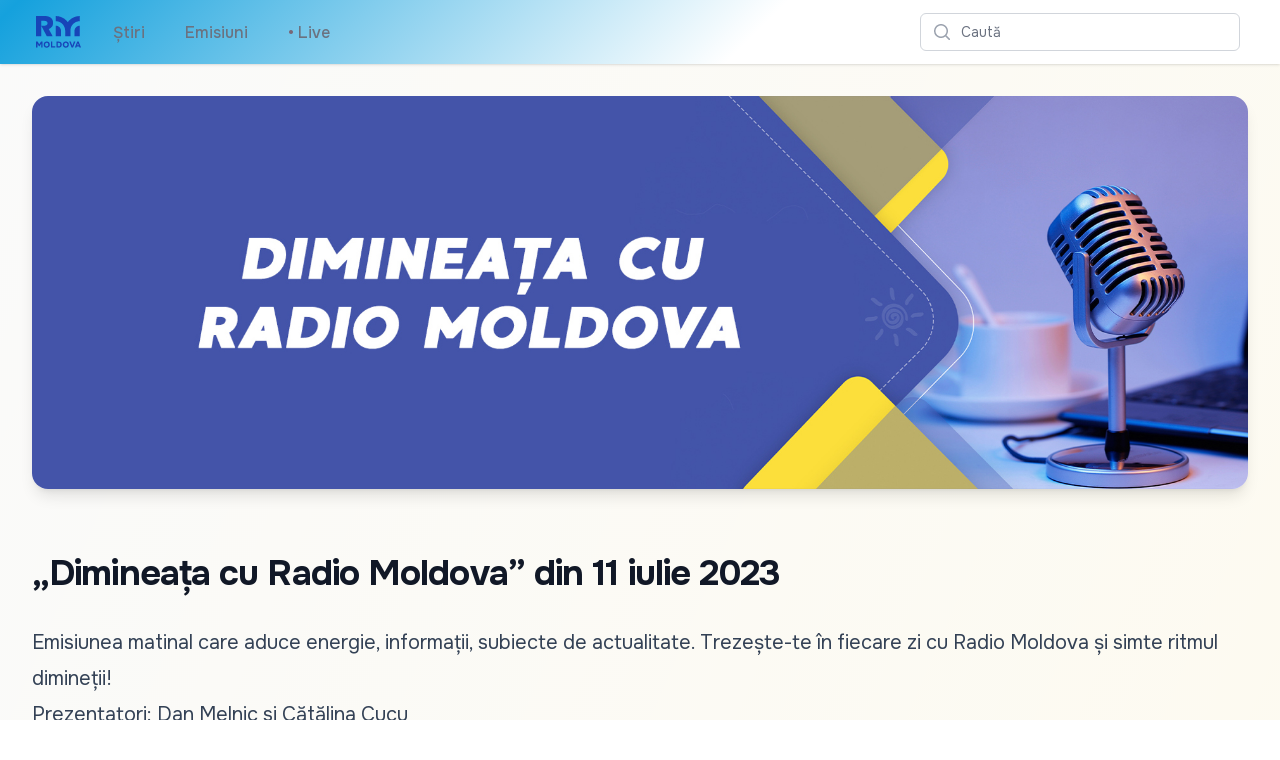

--- FILE ---
content_type: image/svg+xml
request_url: https://radiomoldova.md/images/RadioMoldovaLogo.svg
body_size: 1488
content:
<svg width="115" height="82" viewBox="0 0 115 82" fill="none" xmlns="http://www.w3.org/2000/svg">
<path d="M13.11 12.4H21.62C24.04 12.4 25.93 12.92 27.31 13.95C28.69 14.93 29.38 16.46 29.38 18.53C29.38 20.59 28.72 22.05 27.39 23.18C26.06 24.26 24.16 24.8 21.7 24.8H13.3L27.61 52.02H42.59L32.5 33.56C35.66 32.19 38.74 30.23 40.63 27.67C42.55 25.06 43.51 21.77 43.51 17.79C43.51 12.67 41.98 8.58999 38.93 5.53999C37.2 3.81999 34.96 2.47 32.2 1.48C29.44 0.499996 26.06 0 22.07 0H0V52.01H13.11V12.4Z" fill="#1745B8"/>
<path d="M74.37 52.01H87.61V38.0201C87.61 31.5701 90.12 24.96 94.69 20.4C99.18 15.91 105.14 13.41 111.48 13.33V0.0500488C106.46 0.0900488 101.58 1.09005 96.98 3.04005C92.46 4.95005 88.39 7.69005 84.91 11.1701C83.48 12.6001 82.17 14.14 80.99 15.76C79.81 14.14 78.51 12.6101 77.07 11.1701C73.58 7.69005 69.52 4.95005 65 3.04005C60.4 1.10005 55.53 0.0900488 50.51 0.0500488V13.33C56.85 13.4 62.8 15.91 67.3 20.4C71.86 24.96 74.38 31.5701 74.38 38.0201V52.01H74.37Z" fill="#1745B8"/>
<path d="M98.26 52.0101H111.47V24.8201C104.18 24.8201 98.26 30.7301 98.26 38.0201V52.0101Z" fill="#1745B8"/>
<path d="M63.71 38.0201C63.71 30.7301 57.8 24.8201 50.5 24.8201V52.0101H63.71V38.0201Z" fill="#1745B8"/>
<path d="M8.41 72.6001L4.22 65.6101H0V80.9901H3.55V70.8001L7.61 77.4901H9.09L13.1 70.8001V80.9901H16.65V65.6101H12.56L8.41 72.6001Z" fill="#1745B8"/>
<path d="M32.93 67.5499C32.26 66.8599 31.45 66.3299 30.5 65.9699C29.55 65.5999 28.49 65.4199 27.32 65.4199C26.15 65.4199 25.08 65.6099 24.13 65.9799C23.17 66.3599 22.36 66.8999 21.69 67.5899C21.02 68.2899 20.49 69.1099 20.12 70.0799C19.75 71.0399 19.57 72.1299 19.57 73.2799C19.57 74.4399 19.75 75.4999 20.1 76.4599C20.45 77.4199 20.96 78.2499 21.63 78.9499C22.3 79.6499 23.1 80.1899 24.05 80.5699C25 80.9499 26.08 81.1499 27.28 81.1499C28.47 81.1599 29.54 80.9799 30.49 80.5899C31.45 80.1999 32.26 79.6499 32.93 78.9399C33.6 78.2299 34.13 77.3899 34.49 76.4199C34.85 75.4499 35.03 74.3999 35.03 73.2199C35.03 72.0499 34.85 70.9799 34.49 70.0299C34.12 69.0599 33.6 68.2399 32.93 67.5499ZM31.15 74.9699C30.99 75.5199 30.75 76.0099 30.41 76.4499C30.07 76.8799 29.66 77.2299 29.15 77.4899C28.64 77.7499 28.04 77.8799 27.35 77.8799C26.63 77.8699 26 77.7299 25.48 77.4699C24.96 77.2099 24.53 76.8699 24.19 76.4399C23.85 76.0099 23.6 75.5199 23.43 74.9699C23.26 74.4199 23.18 73.8499 23.18 73.2599H23.17C23.17 72.6799 23.25 72.1199 23.42 71.5699C23.59 71.0199 23.84 70.5299 24.17 70.0999C24.5 69.6799 24.93 69.3299 25.45 69.0699C25.97 68.8099 26.57 68.6799 27.3 68.6799C28.03 68.6799 28.64 68.8199 29.16 69.0899C29.68 69.3699 30.1 69.7199 30.43 70.1599C30.77 70.5899 31.01 71.0799 31.16 71.6399C31.31 72.1899 31.39 72.7499 31.39 73.3199C31.39 73.8899 31.32 74.4199 31.15 74.9699Z" fill="#1745B8"/>
<path d="M41.48 65.6101H37.94V80.9901H48.93V77.8001H41.48V65.6101Z" fill="#1745B8"/>
<path d="M63.51 67.5601C62.84 66.9101 62.02 66.4201 61.06 66.0901C60.09 65.7601 59.01 65.6001 57.81 65.6001H51.96V80.9801H57.9C60.39 80.9801 62.3 80.3301 63.63 79.0401C64.95 77.7401 65.62 75.8301 65.62 73.2901C65.62 72.0301 65.44 70.9201 65.08 69.9701C64.7 69.0201 64.18 68.2201 63.51 67.5601ZM61.78 75.1601C61.63 75.7101 61.4 76.1801 61.07 76.5701C60.75 76.9601 60.33 77.2601 59.81 77.4701C59.3 77.6801 58.67 77.7901 57.93 77.7901H55.5V68.8401H57.76C59.21 68.8401 60.28 69.2201 60.96 69.9701C61.65 70.7201 61.99 71.8401 61.99 73.3201C62 74.0001 61.93 74.6101 61.78 75.1601Z" fill="#1745B8"/>
<path d="M81.65 67.5499C80.98 66.8599 80.17 66.3299 79.22 65.9699C78.27 65.5999 77.21 65.4199 76.03 65.4199H76.04C74.87 65.4199 73.8 65.6099 72.85 65.9799C71.89 66.3599 71.08 66.8999 70.41 67.5899C69.74 68.2899 69.22 69.1099 68.84 70.0799C68.47 71.0399 68.29 72.1299 68.29 73.2799C68.29 74.4399 68.47 75.4999 68.82 76.4599C69.17 77.4199 69.68 78.2499 70.35 78.9499C71.02 79.6499 71.83 80.1899 72.77 80.5699C73.72 80.9499 74.8 81.1499 76 81.1499C77.19 81.1599 78.26 80.9799 79.22 80.5899C80.17 80.1999 80.99 79.6499 81.66 78.9399C82.33 78.2299 82.85 77.3899 83.21 76.4199C83.57 75.4499 83.75 74.3999 83.75 73.2199C83.75 72.0499 83.57 70.9799 83.21 70.0299C82.84 69.0599 82.32 68.2399 81.65 67.5499ZM79.87 74.9699C79.71 75.5199 79.46 76.0099 79.13 76.4499C78.8 76.8799 78.38 77.2299 77.87 77.4899C77.36 77.7499 76.76 77.8799 76.07 77.8799C75.35 77.8699 74.72 77.7299 74.2 77.4699C73.68 77.2099 73.25 76.8699 72.91 76.4399C72.57 76.0099 72.32 75.5199 72.15 74.9699C71.98 74.4199 71.9 73.8499 71.9 73.2599H71.89C71.89 72.6799 71.97 72.1199 72.14 71.5699C72.31 71.0199 72.55 70.5299 72.89 70.0999C73.22 69.6799 73.65 69.3299 74.17 69.0699C74.69 68.8099 75.29 68.6799 76.02 68.6799C76.74 68.6799 77.36 68.8199 77.88 69.0899C78.39 69.3699 78.82 69.7199 79.15 70.1599C79.48 70.5899 79.73 71.0799 79.88 71.6399C80.03 72.1899 80.11 72.7499 80.11 73.3199C80.11 73.8899 80.03 74.4199 79.87 74.9699Z" fill="#1745B8"/>
<path d="M96.47 65.6101L92.62 76.5601L88.67 65.6101H84.78L90.76 80.9901H94.32L100.31 65.6101H96.47Z" fill="#1745B8"/>
<path d="M108.77 65.6001H104.99L98.93 80.9801H102.76L103.7 78.4401H110L110.91 80.9801H114.76L108.77 65.6001ZM104.77 75.2701L106.86 69.4701L108.9 75.2701H104.77Z" fill="#1745B8"/>
</svg>
